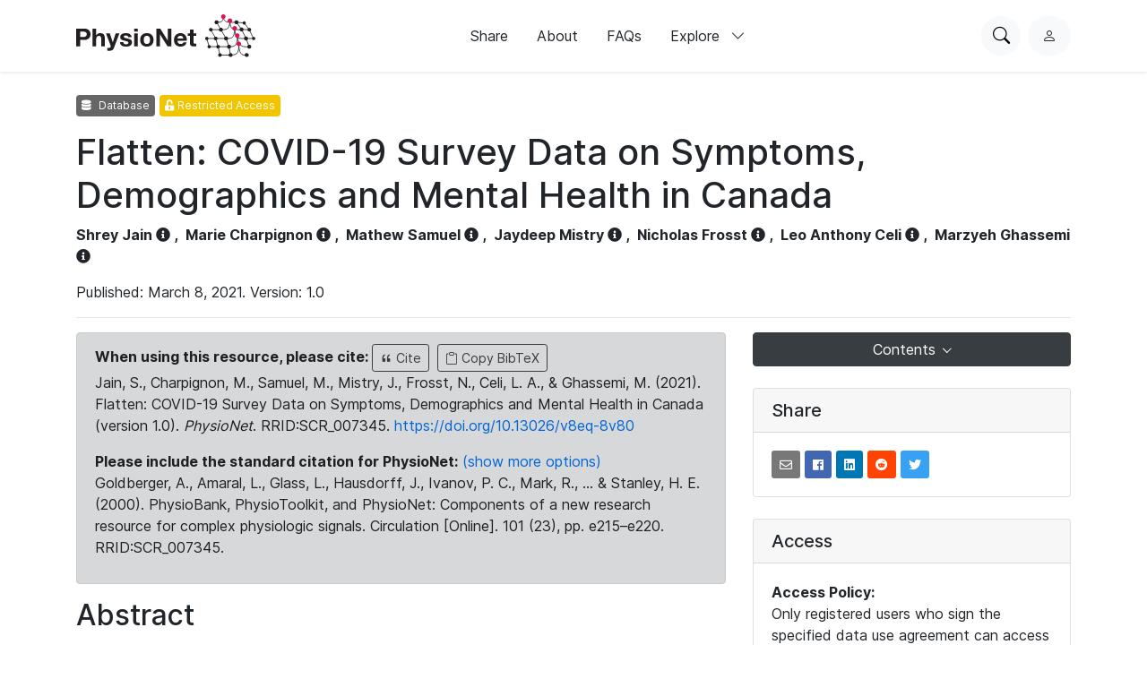

--- FILE ---
content_type: text/html; charset=utf-8
request_url: https://physionet.org/content/flatten-covid-survey/1.0/
body_size: 15296
content:
<!DOCTYPE html>

<html lang="en">
  <head>
    <meta charset="UTF-8">
    <title>Flatten: COVID-19 Survey Data on Symptoms, Demographics and Mental Health in Canada v1.0</title>
    
  <!-- wfdb-python: <p>Version: 1.0</p> -->
  
    <meta name="description" content="Freely accessible COVID-19 symptom dataset surveying Canadians and gathered from March to July of 2020 by the global humanitarian aid non-profit Flatten. This dataset of 294,106 surveys gathered from March 23rd to July 30th in 2020.">
  

    
<link rel="stylesheet" type="text/css" href="/static/bootstrap/css/bootstrap.css"/>
<link rel="stylesheet" type="text/css" href="/static/font-awesome/css/all.css"/>
<link rel="stylesheet" type="text/css" href="/static/custom/css/physionet.css"/>
    
  <link rel="stylesheet" type="text/css" href="/static/project/css/project-content.css"/>
  <link rel="stylesheet" type="text/css" href="/static/highlight/css/default.min.css"/>

    
<script src="/static/jquery/jquery.min.js"></script>
<script src="/static/popper/popper.min.js"></script>
<script async src="https://www.googletagmanager.com/gtag/js?id=UA-87592301-7"></script>
<script>
  window.dataLayer = window.dataLayer || [];
  function gtag(){dataLayer.push(arguments);}
  gtag('js', new Date());

  gtag('config', 'UA-87592301-7');
</script>
    
  <script src="/static/mathjax/MathJax.js?config=MML_HTMLorMML"></script>
  <script src="/static/highlight/js/highlight.min.js"></script>
  <script src="/static/custom/js/copy-to-clipboard.js"></script>

    <link rel="shortcut icon" type="image/png" href="/static/favicon.ico"/>
    <meta name="viewport" content="width=device-width, initial-scale=1.0">
    <link rel="stylesheet" href="/static/bootstrap/bootstrap-icons/bootstrap-icons.css">
    <link rel="stylesheet" href="/static/fonts/inter-local.css">
    <link rel="stylesheet" type="text/css" href="/static/custom/css/style.css?v=2">
  </head>

  
  <body class="flexbody">
    




<div class="modern-ui nav-wrapper">
  <nav class="nav">
    <div class="container my-0 h-100 d-flex justify-content-between align-items-center">
      <button type="button" class="nav__hamburger circle-button mr-2"
              popovertarget="nav__hamburger_popup"
              title="Menu">
        <i class="nav__hamburger__list bi bi-list"></i>
        <i class="nav__hamburger__x bi bi-x"></i>
        <span class="visually-hidden">Menu</span>
      </button>
      <a href="/">
        
          <img src="/static/images/physionet-logo.svg" width="200px" alt="PhysioNet">
        
      </a>
      <div class="nav__links align-items-center">
        
          
            <a href="/about/publish/" class="nav-link">Share</a>
          
        
          
            <a href="/about/" class="nav-link">About</a>
          
        
          
        
          
        
          
        
          
            <a href="/about/faqs/" class="nav-link">FAQs</a>
          
        

        <div>
          <button type="button" class="nav-link nav-link--expandable"
                  popovertarget="nav__explore_popup">
            Explore <i class="bi bi-chevron-down ml-2"></i>
          </button>
          <dialog class="nav-link__popup" id="nav__explore_popup" popover
                  aria-label="Explore">
            <div class="nav-sublinks">
              
                <a class="nav-sublink" href="/about/database/">
                  <div class="nav-sublink__icon">
                    
                      <img src="/static/images/icons/data.png" alt="" height="32px">
                    
                  </div>
                  <div class="nav-sublink__text">
                    <span class="nav-sublink__title">Data</span>
                    <span class="nav-sublink__description">View datasets</span>
                  </div>
                </a>
              
                <a class="nav-sublink" href="/about/software/">
                  <div class="nav-sublink__icon">
                    
                      <img src="/static/images/icons/software.png" alt="" height="32px">
                    
                  </div>
                  <div class="nav-sublink__text">
                    <span class="nav-sublink__title">Software</span>
                    <span class="nav-sublink__description">View software</span>
                  </div>
                </a>
              
                <a class="nav-sublink" href="/about/challenge/">
                  <div class="nav-sublink__icon">
                    
                      <img src="/static/images/icons/challenges.png" alt="" height="32px">
                    
                  </div>
                  <div class="nav-sublink__text">
                    <span class="nav-sublink__title">Challenges</span>
                    <span class="nav-sublink__description">View challenges</span>
                  </div>
                </a>
              
                <a class="nav-sublink" href="/about/tutorial/">
                  <div class="nav-sublink__icon">
                    
                      <img src="/static/images/icons/tutorials.png" alt="" height="32px">
                    
                  </div>
                  <div class="nav-sublink__text">
                    <span class="nav-sublink__title">Tutorials</span>
                    <span class="nav-sublink__description">View tutorials</span>
                  </div>
                </a>
              
              </div>
          </dialog>
        </div>
      </div>
      <div class="nav__actions d-flex ml-md-4">
        <form action="/content/" class="mr-2">
          <div class="nav__search">
            <input type="text" name="topic" placeholder="Search for anything...">
            <div class="nav__search__actions">
              <button type="button" class="nav__search__close mr-2"
                      title="Cancel">
                <i class="bi bi-x"></i>
                <span class="visually-hidden">Cancel</span>
              </button>
              <button type="submit" class="circle-button">Search</button>
            </div>
          </div>
        </form>
        <button type="button" class="nav__search__open circle-button mr-md-2"
                title="Search PhysioNet">
          <i class="bi bi-search"></i>
          <span class="visually-hidden">Search PhysioNet</span>
        </button>
        
          <a class="nav__user" href="/login/"
             title="Log in">
            <i class="bi bi-person"></i>
            <span class="visually-hidden">Log in</span>
          </a>
        
      </div>
    </div>

    <dialog class="nav__mobile" id="nav__hamburger_popup" popover
            aria-label="Menu">
      
        
          <a href="/about/publish/" class="nav-link">Share</a>
        
      
        
          <a href="/about/" class="nav-link">About</a>
        
      
        
      
        
      
        
      
        
          <a href="/about/faqs/" class="nav-link">FAQs</a>
        
      
      <hr>
      <div class="nav-sublinks">
        
          <a class="nav-sublink" href="/about/database/">
            <div class="nav-sublink__icon">
              
                <img src="/static/images/icons/data.png" alt="" height="32px">
              
              </div>
            <div class="nav-sublink__text">
              <span class="nav-sublink__title">Data</span>
              <span class="nav-sublink__description">View datasets</span>
            </div>
          </a>
        
          <a class="nav-sublink" href="/about/software/">
            <div class="nav-sublink__icon">
              
                <img src="/static/images/icons/software.png" alt="" height="32px">
              
              </div>
            <div class="nav-sublink__text">
              <span class="nav-sublink__title">Software</span>
              <span class="nav-sublink__description">View software</span>
            </div>
          </a>
        
          <a class="nav-sublink" href="/about/challenge/">
            <div class="nav-sublink__icon">
              
                <img src="/static/images/icons/challenges.png" alt="" height="32px">
              
              </div>
            <div class="nav-sublink__text">
              <span class="nav-sublink__title">Challenges</span>
              <span class="nav-sublink__description">View challenges</span>
            </div>
          </a>
        
          <a class="nav-sublink" href="/about/tutorial/">
            <div class="nav-sublink__icon">
              
                <img src="/static/images/icons/tutorials.png" alt="" height="32px">
              
              </div>
            <div class="nav-sublink__text">
              <span class="nav-sublink__title">Tutorials</span>
              <span class="nav-sublink__description">View tutorials</span>
            </div>
          </a>
        
      </div>
    </dialog>
  </nav>
</div>

    <div class="nav-spacer"></div>

    <main>
  <div class="container">
    

    <p>
      <span class="badge badge-dark"><i class="fa fa-database"></i> Database</span>
      <span class="badge badge-warning"><i class="fas fa-unlock-alt"></i> Restricted Access</span>
    </p>
    <h1 class="form-signin-heading">Flatten: COVID-19 Survey Data on Symptoms, Demographics and Mental Health in Canada</h1>
    <p>
      <strong>
      
        <a class="author">Shrey Jain</a> <i class="fas fa-info-circle" data-toggle="popover" data-original-title="<strong>Author Info</strong>" data-placement="bottom" data-content="&lt;b&gt;Affiliations&lt;/b&gt;&lt;p&gt;University of Toronto&lt;br&gt;Vector Institute of Technology&lt;/p&gt;<p><b>Profile</b><br><a href=/users/shreyjain target=_blank>shreyjain</a></p>" data-html="true" style="cursor: pointer;"></i>
        ,&nbsp;
      
        <a class="author">Marie Charpignon</a> <i class="fas fa-info-circle" data-toggle="popover" data-original-title="<strong>Author Info</strong>" data-placement="bottom" data-content="&lt;b&gt;Affiliations&lt;/b&gt;&lt;p&gt;Institute for Data, Systems, and Society - Massachusetts Institute of Technology&lt;/p&gt;<p><b>Profile</b><br><a href=/users/mcharpignon target=_blank>mcharpignon</a></p>" data-html="true" style="cursor: pointer;"></i>
        ,&nbsp;
      
        <a class="author">Mathew Samuel</a> <i class="fas fa-info-circle" data-toggle="popover" data-original-title="<strong>Author Info</strong>" data-placement="bottom" data-content="&lt;b&gt;Affiliations&lt;/b&gt;&lt;p&gt;MIT Critical Data&lt;/p&gt;<p><b>Profile</b><br><a href=/users/matsam target=_blank>matsam</a></p>" data-html="true" style="cursor: pointer;"></i>
        ,&nbsp;
      
        <a class="author">Jaydeep Mistry</a> <i class="fas fa-info-circle" data-toggle="popover" data-original-title="<strong>Author Info</strong>" data-placement="bottom" data-content="&lt;b&gt;Affiliations&lt;/b&gt;&lt;p&gt;University of Waterloo&lt;/p&gt;<p><b>Profile</b><br><a href=/users/jrmistry target=_blank>jrmistry</a></p>" data-html="true" style="cursor: pointer;"></i>
        ,&nbsp;
      
        <a class="author">Nicholas Frosst</a> <i class="fas fa-info-circle" data-toggle="popover" data-original-title="<strong>Author Info</strong>" data-placement="bottom" data-content="&lt;b&gt;Affiliations&lt;/b&gt;&lt;p&gt;Cohere.ai&lt;/p&gt;<p><b>Profile</b><br><a href=/users/nicholasfrosst target=_blank>nicholasfrosst</a></p>" data-html="true" style="cursor: pointer;"></i>
        ,&nbsp;
      
        <a class="author">Leo Anthony Celi</a> <i class="fas fa-info-circle" data-toggle="popover" data-original-title="<strong>Author Info</strong>" data-placement="bottom" data-content="&lt;b&gt;Affiliations&lt;/b&gt;&lt;p&gt;Massachusetts Institute of Technology, Cambridge, USA&lt;/p&gt;<p><b>Profile</b><br><a href=/users/leoanthonyceli target=_blank>leoanthonyceli</a></p>" data-html="true" style="cursor: pointer;"></i>
        ,&nbsp;
      
        <a class="author">Marzyeh Ghassemi</a> <i class="fas fa-info-circle" data-toggle="popover" data-original-title="<strong>Author Info</strong>" data-placement="bottom" data-content="&lt;b&gt;Affiliations&lt;/b&gt;&lt;p&gt;MIT IMES/CSAIL&lt;/p&gt;<p><b>Profile</b><br><a href=/users/mghassem target=_blank>mghassem</a></p>" data-html="true" style="cursor: pointer;"></i>
        
      
      </strong>
    </p>

    <p>Published: March 8, 2021. Version:
      1.0
    </p>

    
    <hr>

    <!-- Latest news and announcements -->
    

    <div class="row">
      <!-- Main column -->
      <div class="col-md-8">
        
          <div class="alert alert-secondary">

  
    
      <p>
        <strong>When using this resource, please cite: </strong>
        <button type="button" class="btn btn-sm btn-outline-secondary" data-toggle="modal" data-target="#citationModal" title="View citation formats"><i class="bi bi-quote"></i> Cite</button>
        <button type="button" class="btn btn-sm btn-outline-secondary ml-1" title="Copy BibTeX" onclick="copyToClipboard(document.getElementById('bibtex-data-2').value); this.innerHTML='<i class=\'bi bi-check\'></i> Copied'; var btn=this; setTimeout(function(){ btn.innerHTML='<i class=\'bi bi-clipboard\'></i> Copy BibTeX'; }, 2000);"><i class="bi bi-clipboard"></i> Copy BibTeX</button>
        <br><span>Jain, S., Charpignon, M., Samuel, M., Mistry, J., Frosst, N., Celi, L. A., &amp; Ghassemi, M. (2021). Flatten: COVID-19 Survey Data on Symptoms, Demographics and Mental Health in Canada (version 1.0). <i>PhysioNet</i>. RRID:SCR_007345. <a href="https://doi.org/10.13026/v8eq-8v80">https://doi.org/10.13026/v8eq-8v80</a></span>
      </p>
      <textarea id="bibtex-data-2" style="display:none;">@article{PhysioNet-flatten-covid-survey-1.0,
  author = {Jain, Shrey and Charpignon, Marie and Samuel, Mathew and Mistry, Jaydeep and Frosst, Nicholas and Celi, Leo Anthony and Ghassemi, Marzyeh},
  title = {{Flatten: COVID-19 Survey Data on Symptoms, Demographics and Mental Health in Canada}},
  journal = {{PhysioNet}},
  year = {2021},
  month = mar,
  note = {Version 1.0},
  doi = {10.13026/v8eq-8v80},
  url = {https://doi.org/10.13026/v8eq-8v80}
}</textarea>

      <div class="modal fade" id="citationModal">
  <div class="modal-dialog citation" role="document">
    <div class="modal-content">
      <div class="modal-header">
        <h5 class="modal-title">Cite</h5>
        <button type="button" class="close" data-dismiss="modal" aria-label="Close">
          <span aria-hidden="true">&times;</span>
        </button>
      </div>
      <div class="modal-body">

      <table><tbody>
        
          
          <tr>
            <th>MLA</th>
            <td>Jain, Shrey, et al. "Flatten: COVID-19 Survey Data on Symptoms, Demographics and Mental Health in Canada" (version 1.0). <i>PhysioNet</i> (2021). RRID:SCR_007345. <a href="https://doi.org/10.13026/v8eq-8v80">https://doi.org/10.13026/v8eq-8v80</a></td>
          </tr>
          
        
          
          <tr>
            <th>APA</th>
            <td>Jain, S., Charpignon, M., Samuel, M., Mistry, J., Frosst, N., Celi, L. A., &amp; Ghassemi, M. (2021). Flatten: COVID-19 Survey Data on Symptoms, Demographics and Mental Health in Canada (version 1.0). <i>PhysioNet</i>. RRID:SCR_007345. <a href="https://doi.org/10.13026/v8eq-8v80">https://doi.org/10.13026/v8eq-8v80</a></td>
          </tr>
          
        
          
          <tr>
            <th>Chicago</th>
            <td>Jain, Shrey, Charpignon, Marie, Samuel, Mathew, Mistry, Jaydeep, Frosst, Nicholas, Celi, Leo Anthony, and Marzyeh Ghassemi. "Flatten: COVID-19 Survey Data on Symptoms, Demographics and Mental Health in Canada" (version 1.0). <i>PhysioNet</i> (2021). RRID:SCR_007345. <a href="https://doi.org/10.13026/v8eq-8v80">https://doi.org/10.13026/v8eq-8v80</a></td>
          </tr>
          
        
          
          <tr>
            <th>Harvard</th>
            <td>Jain, S., Charpignon, M., Samuel, M., Mistry, J., Frosst, N., Celi, L. A., and Ghassemi, M. (2021) 'Flatten: COVID-19 Survey Data on Symptoms, Demographics and Mental Health in Canada' (version 1.0), <i>PhysioNet</i>. RRID:SCR_007345. Available at: <a href='https://doi.org/10.13026/v8eq-8v80'>https://doi.org/10.13026/v8eq-8v80</a></td>
          </tr>
          
        
          
          <tr>
            <th>Vancouver</th>
            <td>Jain S, Charpignon M, Samuel M, Mistry J, Frosst N, Celi L A, Ghassemi M. Flatten: COVID-19 Survey Data on Symptoms, Demographics and Mental Health in Canada (version 1.0). PhysioNet. 2021. RRID:SCR_007345. Available from: <a href="https://doi.org/10.13026/v8eq-8v80">https://doi.org/10.13026/v8eq-8v80</a></td>
          </tr>
          
        
          
        
      </tbody></table>
      
      <div class="mt-3">
        <strong>BibTeX</strong>
        <button class="btn btn-sm btn-outline-secondary ml-2" onclick="copyToClipboard(document.getElementById('bibtex-data-2').value); var btn=this; btn.textContent='Copied!'; setTimeout(function(){ btn.textContent='Copy'; }, 2000)">Copy</button>
        <pre id="bibtex-citation-2" class="mt-2 p-2 border rounded" style="white-space: pre-wrap; background-color: #f8f9fa;">@article{PhysioNet-flatten-covid-survey-1.0,
  author = {Jain, Shrey and Charpignon, Marie and Samuel, Mathew and Mistry, Jaydeep and Frosst, Nicholas and Celi, Leo Anthony and Ghassemi, Marzyeh},
  title = {{Flatten: COVID-19 Survey Data on Symptoms, Demographics and Mental Health in Canada}},
  journal = {{PhysioNet}},
  year = {2021},
  month = mar,
  note = {Version 1.0},
  doi = {10.13026/v8eq-8v80},
  url = {https://doi.org/10.13026/v8eq-8v80}
}</pre>
      </div>
      
            </div>
      <div class="modal-footer">
        <button type="button" class="btn btn-secondary" data-dismiss="modal">Close</button>
      </div>
    </div>
  </div>
</div>

    

    
  
    
      <p>
        <strong>Please include the standard citation for PhysioNet:</strong>
        <a href="#citationModalPlatform" data-toggle="modal">(show more options)</a>
          <br><span>Goldberger, A., Amaral, L., Glass, L., Hausdorff, J., Ivanov, P. C., Mark, R., ... &amp; Stanley, H. E. (2000). PhysioBank, PhysioToolkit, and PhysioNet: Components of a new research resource for complex physiologic signals. Circulation [Online]. 101 (23), pp. e215–e220. RRID:SCR_007345.</span>
      </p>
    

  <div class="modal fade" id="citationModalPlatform">
  <div class="modal-dialog citation" role="document">
    <div class="modal-content">
      <div class="modal-header">
        <h5 class="modal-title">Cite</h5>
        <button type="button" class="close" data-dismiss="modal" aria-label="Close">
          <span aria-hidden="true">&times;</span>
        </button>
      </div>
      <div class="modal-body">

  <table><tbody>
    
        
          <tr>
            <th>APA</th>
            <td>Goldberger, A., Amaral, L., Glass, L., Hausdorff, J., Ivanov, P. C., Mark, R., ... &amp; Stanley, H. E. (2000). PhysioBank, PhysioToolkit, and PhysioNet: Components of a new research resource for complex physiologic signals. Circulation [Online]. 101 (23), pp. e215–e220. RRID:SCR_007345.</td>
          </tr>
        
    
        
          <tr>
            <th>MLA</th>
            <td>Goldberger, A., et al. &quot;PhysioBank, PhysioToolkit, and PhysioNet: Components of a new research resource for complex physiologic signals. Circulation [Online]. 101 (23), pp. e215–e220.&quot; (2000). RRID:SCR_007345.</td>
          </tr>
        
    
        
          <tr>
            <th>CHICAGO</th>
            <td>Goldberger, A., L. Amaral, L. Glass, J. Hausdorff, P. C. Ivanov, R. Mark, J. E. Mietus, G. B. Moody, C. K. Peng, and H. E. Stanley. &quot;PhysioBank, PhysioToolkit, and PhysioNet: Components of a new research resource for complex physiologic signals. Circulation [Online]. 101 (23), pp. e215–e220.&quot; (2000). RRID:SCR_007345.</td>
          </tr>
        
    
        
          <tr>
            <th>HARVARD</th>
            <td>Goldberger, A., Amaral, L., Glass, L., Hausdorff, J., Ivanov, P.C., Mark, R., Mietus, J.E., Moody, G.B., Peng, C.K. and Stanley, H.E., 2000. PhysioBank, PhysioToolkit, and PhysioNet: Components of a new research resource for complex physiologic signals. Circulation [Online]. 101 (23), pp. e215–e220. RRID:SCR_007345.</td>
          </tr>
        
    
        
          <tr>
            <th>VANCOUVER</th>
            <td>Goldberger A, Amaral L, Glass L, Hausdorff J, Ivanov PC, Mark R, Mietus JE, Moody GB, Peng CK, Stanley HE. PhysioBank, PhysioToolkit, and PhysioNet: Components of a new research resource for complex physiologic signals. Circulation [Online]. 101 (23), pp. e215–e220. RRID:SCR_007345.</td>
          </tr>
        
    
  </tbody></table>
        </div>
      <div class="modal-footer">
        <button type="button" class="btn btn-secondary" data-dismiss="modal">Close</button>
      </div>
    </div>
  </div>
</div>


</div>
        

        
          
  
    <h2 id="abstract">Abstract</h2>
    <p><span>The expedited collection and analysis of pre-clinical syndromic data is delivering novel insights into public health conditions during the ongoing COVID-19 pandemic. We provide Canada&rsquo;s first publicly available pre-clinical COVID-19 dataset, based on survey responses collected from 294,106 Canadians from March 23rd until July 30th 2020, using a platform developed by Flatten, a Canadian non-profit organization. We provide this data for academic and industry research. </span></p>
    <hr>
  

  
    <h2 id="background">Background</h2>
    <p><span>The health impact of and governmental response to the COVID 19 pandemic vary widely across countries. However, data has been a common denominator in effectively informing the ability to implement non-pharmaceutical interventions (NPIs) [2].</span></p>

<p><span>In the absence of high-volume testing and rapid data sharing, pre-clinical syndromic reporting platforms have been shown to successfully provide a much-needed tool to fill the data gap. Research from North-America, Africa, and Asia, validates the role of syndromic surveillance data in supplementing public health reports, and in delivering valuable understanding of infectious disease burdens, including assessments of the extent of current COVID-19 testing rates [3, 4, 5]. </span><span>&nbsp;</span></p>

<p><span>Digital surveillance health tools include contact tracing, syndromic surveillance (symptom tracking), quarantine compliance monitoring, and flow modelling (movement tracking) [6]. While these digital health tools are not meant to serve as a substitute for enhanced testing, syndromic reporting via surveys may bolster existing public health systems and provide an opportunity to improve digitally-based infectious disease surveillance.</span></p>

<p><span>The primary aim of syndromic surveillance is to identify illness clusters early, well before patient diagnoses are confirmed and reported to public health agencies. This may enable an early response that reduces morbidity and mortality at the population-level. </span></p>

<p><span>Recognizing the value of digital syndromic surveillance for the COVID-19 pandemic, we launched a non-profit called Flatten [1] on March 23, 2020, focusing on building a robust self-reporting syndromic surveillance tool. The tool consists of socio-demographic, and clinical data, combined with&nbsp; COVID-19 exposure, symptom, and historic test results aggregated with&nbsp; real-time mapping methods (aggregating survey responses by postal code and visualizing on an interactive map for users). </span></p>

<p><span>We launched the tool in the form of a web-based survey. The Flatten team received a significant amount of media attention in March of 2020, which helped to dramatically increase survey submissions (294,106 surveys responses collected). </span></p>

<p><span>To recognize the increasingly broad usage of COVID-19 data as a mechanism for response efforts, Flatten is releasing Canada&rsquo;s first freely accessible pre-clinical database to enable clinical research and facilitate greater understanding of how to effectively utilize data for public health interventions. </span></p>
    <hr>
  

  
    <h2 id="methods">Methods</h2>
    <p><span>The COVID-19 pandemic has influenced fast-moving and pragmatic approaches to solving problems in public health. Recognizing that time was a major concern, we focused on releasing surveys in the most expedient ways possible.&nbsp;</span></p>

<p><span>Our survey has evolved through three iterations (Schema 1, Schema 2, Schema 3) based on feedback received from public health experts. Survey participants were solicited through social media platforms and traditional news services. </span></p>

<p><span>Within three weeks of launch, Flatten had been featured on major news networks in Canada. The impact of these well-established communication channels positively impacted our data collection effort by increasing survey participation and targeting demographics actively using media networks. Notable features of this platform in national news can be found on flatten.ca, including the public announcement from the City of Montreal public health [7-13] </span></p>

<p><span>In addition to features on major news networks, the Flatten team had pushed social media ads via Twitter and Facebook to capture user attention. Given that the survey data was mainly shared through news/social media, the ability to characterize less urbanized geographies and underrepresented population groups of Canada is limited in this dataset. As such, the dataset is primarily useful to characterize the impact of the COVID-19 pandemic in urban cities over rural regions. Additionally, the ability to characterize specific minority subgroups (e.g., members of Indigenous communities) is limited due to their low participation rates.&nbsp;&nbsp;</span></p>

<p><span>The Flatten survey was created with advisory from a team of public health experts of the Dalla Lana School of Public Health from the University of Toronto. As research on COVID-19 evolved, the initial survey was amended and the following iterations incorporated feedback from machine learning and clinical experts on the Flatten advisory team. The symptoms that we were aiming to capture (ie., fever, cough, shortness of breath, etc)&nbsp; aligned with the symptoms listed by Canadian federal public health on their website [14].&nbsp;</span></p>

<p><span>The Flatten data was de-identified by Replica Analytics [18] using a common statistical disclosure control (SDC) protocol [15]. The SDC method manages the risk of identification from quasi-identifiers, which are variables in the data that can be known by an adversary and used in the attack. Quasi-identifiers are the demographic and socio-economic variables in the data (i.e., date, FSA, age, comorbidities).</span></p>

<p><span>Given that the data disclosure is a semi-public release in that it requires users to agree to specific terms of use including a prohibition on identification attempts, the risk metric used is a strict average risk, given a survey response. This means that the estimated sample uniques (survey response such that the quasi identifiers have a frequency of one empirically) that are population uniques must be very small and that the average risk is below the commonly used threshold of 0.09 recommended by the European Medicines Agency [16] and Health Canada [17].&nbsp;</span></p>

<p><span>If the estimated risk is above the threshold, quasi-identifiers are generalized by decreasing granularity or removed from the dataset for all users. Concurrent with that, the Flatten data was linked with census data from 2016 Environics Canada [19], using the Forward Sortation Area (FSA). For each FSA in, the number of inhabitants per age, race, and gender was extracted. If the size of the subgroup was less than 11 based on census data, then that record was deemed to be high risk and resulted in the removal of surveys [15].&nbsp; To protect user privacy, all free form text fields were removed from the final dataset being released.</span></p>

<p><span>Flatten has a certification of institutional ethics approval through the Conjoint Health Research Ethics Board, University of Calgary (REB20-0608). </span></p>
    <hr>
  

  
    <h2 id="description">Data Description</h2>
    <p><span>The Flatten dataset consists of three versions of the survey referred to as Schema 1, Schema 2, and Schema 3. As compared to Schema 1, subsequent versions either include additional questions or refine existing question and answer options. Each survey response is stored as an individual record (row) in the dataset.</span></p>

<p><span>Across all survey versions, each record in the Flatten dataset consists of temporal, spatial, and survey response attributes. Temporal data include the week number or month during which the survey response was recorded. Survey response data primarily consists of a binary variable indicating whether the respondent is aged 60 or over, and their symptoms related to COVID-19 at the time of response (i.e., fever, cough, and shortness of breath). The survey also asks whether the survey participant has travelled outside of Canada in the past 14 days, or if they suspect they have been in contact with someone infected with COVID-19 in the past 14 days.</span></p>

<p><span>Survey responses associated with Schema 1 are the most numerous, consisting of 263,640 individual level records submitted in the early weeks of the pandemic (March 23rd to April 8th of 2020). These responses also correspond with the peak of Flatten&rsquo;s presence in the media. Survey responses associated with Schema 2 consist of 14,932 records (April 8th to April 28th of 2020), and Schema 3 consists of 15,534 records (April 28th to July 30th of 2020). Although Schema 2 and Schema 3 contain far fewer records than Schema 1,&nbsp; they contain valuable information about the demographic profile of the survey participant that Schema 1 does not have, such as their race, ethnicity, sex, age, and pandemic-induced most pressing needs (i.e., food, medical, financial, emotional, other).</span></p>

<p><span>The raw Flatten dataset consists of 498,211 survey submissions (90.81% responses from unique participants) with granular temporal, spatial, and survey participant socio-demographic and health factors data. Only a de-identified subset of survey responses is made available in this version&rsquo;s release, due to ethical as well as privacy and identity protection reasons. Furthermore, only the subset of survey responses where the participant indicates living in Ontario are made available, given the prevalence of the province in the collected data records (60.3% of the responses).</span></p>

<p><span>The dataset contains four variables related to the health status of a survey respondent, labelled as follow: &ldquo;probable&rdquo;, &ldquo;vulnerable&rdquo;, &ldquo;is_most_recent&rdquo;, and &ldquo;any_medical_conditions&rdquo;. The definition of these variables were elaborated based on guidance from public health professors of the University of Toronto Dalla Lana School of Public Health at the time of which data was collected. </span></p>

<p><span>A survey respondent was considered to be a &ldquo;probable&rdquo; COVID-19 case if they fit into one of the three following combinations: have come in contact with illness; have travelled outside of canada and have the symptoms (fever, cough, shortness of breath); have travelled outside of canada and have the symptoms (cough, shortness of breath). The decision tree of this definition can be found in the following script: </span><a href="https://github.com/flatten-official/flatten-scripts/blob/staging/dags/sanitisation/sanitisation.py"><u>https://github.com/flatten-official/flatten-scripts/blob/staging/dags/sanitisation/sanitisation.py</u></a><span>). </span></p>

<p><span>A survey respondent was considered to be &ldquo;vulnerable&rdquo; to COVID-19 disease if they were aged 65 or more&nbsp; or if they had at least one of the following comorbidities: diabetes, cancer, diabetes, high blood pressure, heart disease, asthma or other breathing-related illness, immunocompromising condition, kidney disease, history of stroke. The code can also be found in the script linked above. </span></p>

<p><span>A survey response is considered most recent if it is the most recent submission from the respondent based on their unique user identifier. This variable is used in the event a respondent makes multiple survey submissions across the survey data collection time period.</span></p>
    <hr>
  

  
    <h2 id="usage-notes">Usage Notes</h2>
    <p><span>The Flatten dataset being released is intended to be used for population health research by teams of public health researchers, epidemiologists, clinicians, and data scientists with domain-specific knowledge to generate relevant insights. Flatten will also be used as coursework material at the Massachusetts Institute of Technology (HST.936: Leveraging data science for public health). It may also be leveraged as part of future data science events.&nbsp; </span></p>

<p><span>The code used to build the Flatten syndromic surveillance tool for the Canadian website is openly available at </span><a href="https://github.com/flatten-official"><u>https://github.com/flatten-official</u></a><span>, under the MIT license.&nbsp;</span></p>
    <hr>
  

  
    <h2 id="release-notes">Release Notes</h2>
    <p><span>Flatten would like to acknowledge the entire development, legal, and design teams, as well as the supporting organizations (Mosaic, Osler Law, Cosette, and ESRI) for creating this dataset. The Flatten team thanks Dr. Khaled Emam and Replica Analytics for de-identifying the dataset being released. </span></p>
    <hr>
  

  

  
    <h2 id="acknowledgements">Acknowledgements</h2>
    <p><span>Flatten would like to acknowledge the entire development, legal, and design teams, as well as the supporting organizations (Mosaic, Osler, Cosette, ESRI, University of Toronto) for supporting Flatten to create this dataset. The Flatten team thanks Dr. Khaled Emam and Replica Analytics for de-identifying the dataset. </span></p>
    <hr>
  

  
    <h2 id="conflicts-of-interest">Conflicts of Interest</h2>
    <p><span>The authors have no conflicts of interest to declare.</span></p>
    <hr>
  



  <h2 id="references">References</h2>
  <ol>
  
    <li>Flatten, from <a href="https://www.flatten.ca/.">https://www.flatten.ca/.</a></li>
  
    <li>Askitas, N., Tatsiramos, K. &amp; Verheyden, B. Estimating worldwide effects of non-pharmaceutical interventions on COVID-19 incidence and population mobility patterns using a multiple-event study. Sci. Rep. 11, 1972 (2021).</li>
  
    <li>May, L., Chretien, J.-P. &amp; Pavlin, J. A. Beyond traditional surveillance: applying syndromic surveillance to developing settings--opportunities and challenges. BMC Public Health 9, 242 (2009).</li>
  
    <li>Lapointe-Shaw L, Rader B, Astley CM, Hawkins JB, Bhatia D, Schatten WJ, Lee TC, Liu JJ, Ivers NM, Stall NM, Gournis E. Syndromic Surveillance for COVID-19 in Canada. medRxiv. 2020.</li>
  
    <li>Abat C, Colson P, Chaudet H, Rolain JM, Bassene H, Diallo A, Mediannikov O, Fenollar F, Raoult D, Sokhna C. Implementation of syndromic surveillance systems in two rural villages in Senegal. PLOS Neglected Tropical Diseases. 2016 Dec 7;10(12):e0005212.</li>
  
    <li>Gasser, U., Ienca, M., Scheibner, J., Sleigh, J. &amp; Vayena, E. Digital tools against COVID-19: taxonomy, ethical challenges, and navigation aid. Lancet Digit Health 2, e425–e434 (2020).</li>
  
    <li>U of T startup leverages big data to fight COVID-19 in Mogadishu. <a href="https://www.utoronto.ca/news/u-t-startup-leverages-big-data-fight-covid-19-mogadishu.">https://www.utoronto.ca/news/u-t-startup-leverages-big-data-fight-covid-19-mogadishu.</a></li>
  
    <li>This 18-year-old tracks COVID-19 hot spots using crowdsourcing. CBC News.</li>
  
    <li>Kirkwood, I. 14 U of T students, alumni named recipients of social impact fund financing. <a href="https://betakit.com/14-u-of-t-students-alumni-named-recipients-of-social-impact-fund-financing/">https://betakit.com/14-u-of-t-students-alumni-named-recipients-of-social-impact-fund-financing/</a> (2020).</li>
  
    <li>Winsa, P. Mississauga student helping to develop crowdsourcing COVID-19 website for Somalia. The Toronto Star (2020).</li>
  
    <li>Semeniuk, I. How big data, population health and other scientists are trying to map COVID-19 in the community. The Globe and mail (2020).</li>
  
    <li>Jones, A. M. Canadian university students create map of self-reported potential COVID-19 cases. CTV News <a href="https://www.ctvnews.ca/sci-tech/canadian-university-students-create-map-of-self-reported-potential-covid-19-cases-1.4872245">https://www.ctvnews.ca/sci-tech/canadian-university-students-create-map-of-self-reported-potential-covid-19-cases-1.4872245</a> (2020).</li>
  
    <li>Amy Luft. Montreal asks people to use new web app to track COVID-19 cases throughout the city. CTV News <a href="https://montreal.ctvnews.ca/montreal-asks-people-to-use-new-web-app-to-track-covid-19-cases-throughout-the-city-1.4881506">https://montreal.ctvnews.ca/montreal-asks-people-to-use-new-web-app-to-track-covid-19-cases-throughout-the-city-1.4881506</a> (2020).</li>
  
    <li>Canada, P. (2020, November 20). Government of Canada. Retrieved January 15, 2021, from <a href="https://www.canada.ca/en/public-health/services/diseases/2019-novel-coronavirus-infection/symptoms.html#s">https://www.canada.ca/en/public-health/services/diseases/2019-novel-coronavirus-infection/symptoms.html#s</a></li>
  
    <li>K. El Emam, Guide to the De-Identification of Personal Health Information. CRC Press (Auerbach), 2013.</li>
  
    <li>European Medicines Agency. European Medicines Agency policy on publication of clinical data for medicinal products for human use. Technical report.</li>
  
    <li>Guidance document on Public Release of Clinical Information: profile page - Canada.ca</li>
  
    <li><a href="https://www.replica-analytics.com/home">https://www.replica-analytics.com/home</a></li>
  
    <li><a href="https://environicsanalytics.com/en-ca">https://environicsanalytics.com/en-ca</a></li>
  
</ol>

  <hr>


        
      </div>
      <!-- /.main column -->

      <!-- Sidebar Column -->
      <div class="col-md-4">
        
        
        <div class="card" style="border: 0">
          <button class="btn btn-secondary dropdown-toggle btn-rsp btn-right" type="button"
            data-toggle="dropdown" aria-haspopup="true" aria-expanded="false">
          Contents
          </button>
          <div class="dropdown-menu">
            
              
                <a class="dropdown-item" href="#abstract">Abstract</a>
              
            
              
                <a class="dropdown-item" href="#background">Background</a>
              
            
              
                <a class="dropdown-item" href="#methods">Methods</a>
              
            
              
                <a class="dropdown-item" href="#description">Data Description</a>
              
            
              
                <a class="dropdown-item" href="#usage-notes">Usage Notes</a>
              
            
              
                <a class="dropdown-item" href="#release-notes">Release Notes</a>
              
            
              
            
              
                <a class="dropdown-item" href="#acknowledgements">Acknowledgements</a>
              
            
              
                <a class="dropdown-item" href="#conflicts-of-interest">Conflicts of Interest</a>
              
            
            
              <a class="dropdown-item" href="#references">References</a>
            
            <a class="dropdown-item" href="#files">Files</a>
          </div>
        </div>
        

        

        <div class="card my-4">
          <h5 class="card-header">Share</h5>
          <div class="card-body">
            <a class="btn btn-sm share-email sharebtn"
              href="mailto:?subject=Flatten%3A%20COVID-19%20Survey%20Data%20on%20Symptoms%2C%20Demographics%20and%20Mental%20Health%20in%20Canada&body=https://physionet.org/content/flatten-covid-survey/1.0/"
              role="button" title="Share with email"><i class="far fa-envelope"></i></a>
            <a class="btn btn-sm facebook sharebtn"
              href="http://www.facebook.com/sharer.php?u=https://physionet.org/content/flatten-covid-survey/1.0/" role="button"
              title="Share on Facebook"><i class="fab fa-facebook"></i></a>
            <a class="btn btn-sm linkedin sharebtn"
              href="https://www.linkedin.com/shareArticle?url=https://physionet.org/content/flatten-covid-survey/1.0/"
              role="button" title="Share on LinkedIn"><i class="fab fa-linkedin"></i></a>
            <a class="btn btn-sm reddit sharebtn"
              href="https://www.reddit.com/submit?url=https://physionet.org/content/flatten-covid-survey/1.0/&title=Flatten%3A%20COVID-19%20Survey%20Data%20on%20Symptoms%2C%20Demographics%20and%20Mental%20Health%20in%20Canada"
              role="button" title="Share on Reddit"><i class="fab fa-reddit"></i></a>
            <a class="btn btn-sm twitter sharebtn"
              href="https://twitter.com/intent/tweet?text=Flatten%3A%20COVID-19%20Survey%20Data%20on%20Symptoms%2C%20Demographics%20and%20Mental%20Health%20in%20Canada. https://physionet.org/content/flatten-covid-survey/1.0/"
              role="button" title="Share on Twitter"><i class="fab fa-twitter"></i></a>
          </div>
        </div>

        <div class="card my-4">
          <h5 class="card-header">Access</h5>
          <div class="card-body">
            <p>
              <strong>Access Policy:</strong>
              <br>
              Only registered users who sign the specified data use agreement can access the files.
            </p>
            <p>
              <strong>License (for files):</strong>
              <br>
              <a href="/content/flatten-covid-survey/view-license/1.0/">PhysioNet Restricted Health Data License 1.5.0</a>
            </p>
            
              <p>
                <strong>Data Use Agreement:</strong>
                <br>
                <a href="/content/flatten-covid-survey/view-dua/1.0/">PhysioNet Restricted Health Data Use Agreement 1.5.0</a>
              </p>
            

            
          </div>
        </div>
        <div class="card my-4">
          <h5 class="card-header">Discovery</h5>
          <div class="card-body">
            
              <p><strong>DOI (version 1.0):</strong>
                <br>
                <a href="https://doi.org/10.13026/v8eq-8v80">https://doi.org/10.13026/v8eq-8v80</a>
              </p>
            

            
              <p><strong>DOI (latest version):</strong>
                <br>
                <a href="https://doi.org/10.13026/3pqw-8411">https://doi.org/10.13026/3pqw-8411</a>
              </p>
            

            

            
              <p><strong>Topics:</strong>
                <br>
                
                  <a href="/content/?topic=public+health"><span class="badge badge-pn">public health</span></a>
                
                  <a href="/content/?topic=population+statistics"><span class="badge badge-pn">population statistics</span></a>
                
                  <a href="/content/?topic=covid-19"><span class="badge badge-pn">covid-19</span></a>
                
              </p>
            

            
              <p><strong>Project Website:</strong>
                <br>
                <a href="https://www.flatten.ca/"><i
                  class="fas fa-external-link-alt"></i> https://www.flatten.ca/</a>
              </p>
            
          </div>
        </div>

        <div class="card my-4">
          <h5 class="card-header">Project Views</h5>
          <div class="card-body text-center">
            <div class="d-flex justify-content-around mb-2">
              <div>
                <h3 class="mb-0">461</h3>
                <small class="text-muted">Current Version</small>
              </div>
              <div>
                <h3 class="mb-0">461</h3>
                <small class="text-muted">All Versions</small>
              </div>
            </div>
            <small class="text-muted mb-0"><em>Project Views by Unique Registered Users</em></small>
            <div class="mt-2">
              <a href="/content/flatten-covid-survey/metrics/1.0/" class="btn btn-sm btn-outline-secondary">View Details</a>
            </div>
          </div>
        </div>

        <div class="card my-4">
          <h5 class="card-header">Corresponding Author</h5>
          <div class="card-body">
            
              <em>You must be logged in to view the contact information.</em>
            
          </div>
        </div>

        <div class="card my-4">
  <h5 class="card-header">Versions</h5>
  <ul class="list-group list-group-flush project-version-list">
    
      <li class="list-group-item">
        <a href="/content/flatten-covid-survey/1.0/">
          <span class="project-version">1.0</span>
          <time datetime="2021-03-08">
            March 8, 2021
          </time>
        </a>
      </li>
    
  </ul>
</div>

      </div>
      <!-- /.sidebar -->
    </div>
    <h2 id="files">Files</h2>
    
      
        <div class="alert alert-danger col-md-8" role="alert">
  
    This is a restricted-access resource. To access the files, you must fulfill all of the following requirements:
    <ul>
      
        
        
          <li>
            <a href="/sign-dua/flatten-covid-survey/1.0/">sign the data use agreement</a> for the project
          </li>
        
      
    </ul>
  
</div>

      
    
    <br>
    
</div>



</main>

    
<link rel="stylesheet" type="text/css" href="/static/custom/css/footer.css"/>

<div class="modern-ui">
  <footer class="footer w-100 secondary-bg py-5">
    <div class="container my-0 py-0 py-md-5">
      
        <img src="/static/images/physionet-logo-white.svg" width="180px" alt="PhysioNet" class="pb-2" />
      
      <div class="footer__columns light-text">
        <div>
          
            <p class="dark-light-text mb-2">Maintained by the MIT Laboratory for Computational Physiology</p>
          
          
            <p class="dark-light-text mb-2">Supported by the National Institute of Biomedical Imaging and Bioengineering (NIBIB), National Heart Lung and Blood Institute (NHLBI), and NIH Office of the Director under NIH grant numbers U24EB037545 and R01EB030362</p>
          
        </div>
        <div class="d-flex flex-column pl-0 pl-md-5 pt-4 pt-md-0">
          <h2 class="text-white font-weight-bold">Navigation</h2>
          <a href="/content" class="pb-3 dark-light-text">Discover Data</a>
          <a href="/about/publish" class="pb-3 dark-light-text">Share Data</a>
          <a href="/about" class="pb-3 dark-light-text">About</a>
          <a href="/news" class="pb-3 dark-light-text">News</a>
        </div>
        <div class="d-flex flex-column pt-4 pt-md-0">
          <h2 class="text-white font-weight-bold">Explore</h2>
          
            <a href="/about/database/" class="pb-3 dark-light-text">Data</a>
          
            <a href="/about/software/" class="pb-3 dark-light-text">Software</a>
          
            <a href="/about/challenge/" class="pb-3 dark-light-text">Challenges</a>
          
            <a href="/about/tutorial/" class="pb-3 dark-light-text">Tutorials</a>
          
        </div>
        <!-- <div class="d-flex flex-column flex-grow">
          <h2 class="text-white font-weight-bold">Subscribe to our Newsletter</h2>
          <input type="email" class="form-control mb-2" placeholder="Your email">
          <button type="button" class="primary-button">Subscribe Now</button>
        </div> -->
      </div>
      <hr >
      <div class="d-flex flex-column align-items-center justify-content-between flex-md-row">
        <div class="d-flex pt-2 pt-md-0">
          
            <a class="mr-3" href="https://github.com/MIT-LCP/physionet-build/"><img src="/static/images/icons/github.png" height="18px"></a>
          
          
          
            <a class="mr-3" href="http://linkedin.com/company/physionet"><img src="/static/images/icons/linkedin.png" height="18px"></a>
          
          
        </div>
        <div class="pt-4 pt-md-0">
          
          
          
             <a class="dark-light-text" href="https://accessibility.mit.edu/">Accessibility</a>
          
        </div>
      </div>
    </div>
  </footer>
</div>


    
<script src="/static/bootstrap/js/bootstrap.min.js"></script>
<script src="/static/bootstrap/js/ie10-viewport-bug-workaround.js"></script>
<script src="/static/custom/js/navbar.js"></script>

    
  <script src="/static/project/js/dynamic-files-panel.js"></script>
  <script src="/static/custom/js/enable-popover.js"></script>
  <script>hljs.initHighlightingOnLoad();</script>

    
  <!-- https://schema.org/ metadata for discovery -->
  <script type="application/ld+json">
{
  "@context": "https://schema.org/",
  "@type": "Dataset",
  "name": "Flatten: COVID\u002D19 Survey Data on Symptoms, Demographics and Mental Health in Canada",
  "description": "The expedited collection and analysis of pre\u002Dclinical syndromic data is delivering novel insights into public health conditions during the ongoing COVID\u002D19 pandemic. We provide Canada\u0026rsquo\u003Bs first publicly available pre\u002Dclinical COVID\u002D19 dataset, based on survey responses collected from 294,106 Canadians from March 23rd until July 30th 2020, using a platform developed by Flatten, a Canadian non\u002Dprofit organization. We provide this data for academic and industry research. ",
  "version": "1.0",
  "license": "https://github.com/MIT\u002DLCP/license\u002Dand\u002Ddua/tree/master/drafts",
  "datePublished" : "March 8, 2021",
  "url": "https://physionet.org/content/flatten-covid-survey/1.0/",
  
  "identifier": "https://doi.org/10.13026/v8eq\u002D8v80",
  
  "creator": [
  
    {
      "@type": "Person",
      "givenName": "Shrey",
      "familyName": "Jain",
      "name": "Shrey Jain"
    },
  
    {
      "@type": "Person",
      "givenName": "Marie",
      "familyName": "Charpignon",
      "name": "Marie Charpignon"
    },
  
    {
      "@type": "Person",
      "givenName": "Mathew",
      "familyName": "Samuel",
      "name": "Mathew Samuel"
    },
  
    {
      "@type": "Person",
      "givenName": "Jaydeep",
      "familyName": "Mistry",
      "name": "Jaydeep Mistry"
    },
  
    {
      "@type": "Person",
      "givenName": "Nicholas",
      "familyName": "Frosst",
      "name": "Nicholas Frosst"
    },
  
    {
      "@type": "Person",
      "givenName": "Leo Anthony",
      "familyName": "Celi",
      "name": "Leo Anthony Celi"
    },
  
    {
      "@type": "Person",
      "givenName": "Marzyeh",
      "familyName": "Ghassemi",
      "name": "Marzyeh Ghassemi"
    }
  
    ],
  "includedInDataCatalog":{
     "@type": "DataCatalog",
     "name": "physionet.org"
  },
  "distribution": [
    {
      "@type": "DataDownload",
      "contentUrl": "https://physionet.org/content/flatten-covid-survey/1.0/#files"
    }
  ]
}
</script>

  </body>
  
</html>
